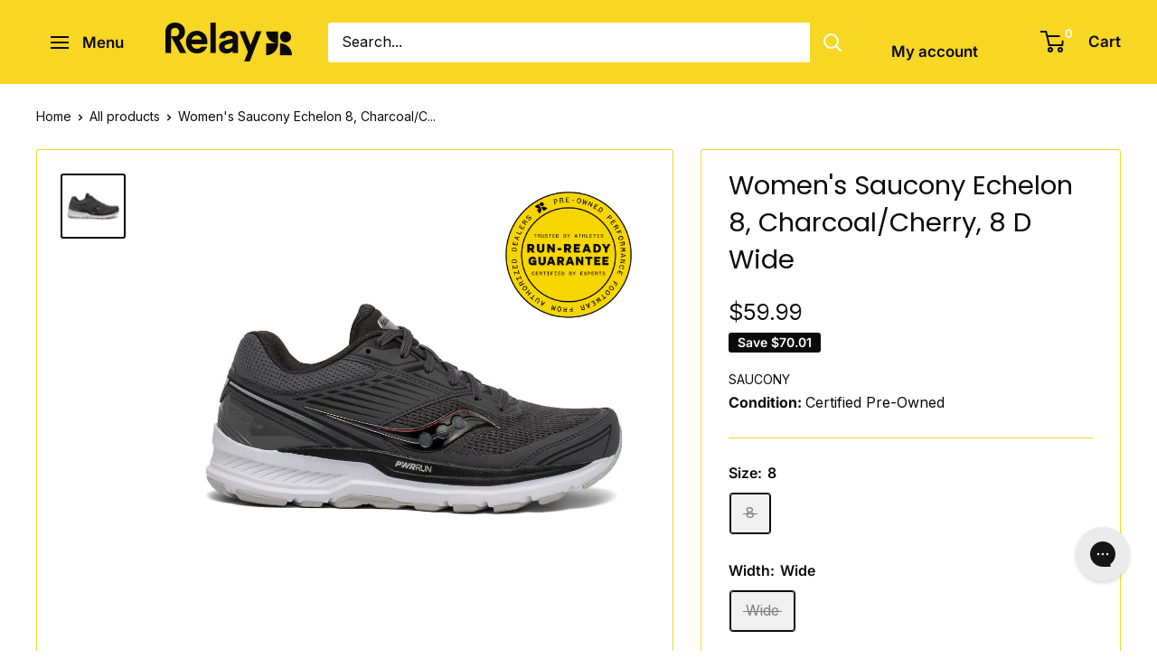

--- FILE ---
content_type: text/javascript; charset=utf-8
request_url: https://relaygoods.com/products/saucony-womens-echelon-8-running-shoe-charcoal-cherry-8-d-us.js
body_size: 1059
content:
{"id":6800149282921,"title":"Women's Saucony Echelon 8, Charcoal\/Cherry, 8 D Wide","handle":"saucony-womens-echelon-8-running-shoe-charcoal-cherry-8-d-us","description":"\u003cp\u003e\u003cstrong\u003eTrusted by Athletes, Certified by Experts\u003c\/strong\u003e\u003c\/p\u003e \u003cp\u003e\u003cspan\u003eRelay is a resale marketplace that sells pre-owned performance running shoes from authorized dealers. These models were online returns, try-ons or previous season models. Every shoe is backed by our\u003c\/span\u003e\u003ca href=\"https:\/\/relayrun.co\/policies\/refund-policy\"\u003e\u003cspan\u003e \u003c\/span\u003e\u003cspan\u003eRun Ready Guarantee\u003c\/span\u003e\u003c\/a\u003e\u003cspan\u003e and\u003c\/span\u003e\u003ca href=\"https:\/\/relayrun.co\/policies\/refund-policy\"\u003e\u003cspan\u003e \u003c\/span\u003e\u003cspan\u003e30 Day Unlimited Mile Trial\u003c\/span\u003e\u003c\/a\u003e\u003cspan\u003e.\u003c\/span\u003e\u003c\/p\u003e \u003cp\u003e\u003cstrong\u003eWhy Relay Goods?\u003c\/strong\u003e\u003c\/p\u003e \u003cblockquote\u003e \u003cul\u003e \u003cli aria-level=\"1\" dir=\"ltr\"\u003e\u003cspan\u003eExpert certified zero-milage shoes, returned simply because of fit.\u003c\/span\u003e\u003c\/li\u003e \u003cli aria-level=\"1\" dir=\"ltr\"\u003e\u003cspan\u003eIndustry leading authentication and quality assurance processes.\u003c\/span\u003e\u003c\/li\u003e \u003cli aria-level=\"1\" dir=\"ltr\"\u003e\u003cspan\u003eSourced from Authorized Dealers to guarantee quality and authenticity.\u003c\/span\u003e\u003c\/li\u003e \u003cli aria-level=\"1\" dir=\"ltr\"\u003e\u003cspan\u003eRisk-free 30 day, unlimited mile trial. \u003c\/span\u003e\u003c\/li\u003e \u003cli aria-level=\"1\" dir=\"ltr\"\u003e\u003cspan\u003eSave big on pre-owned footwear not available anywhere else.\u003c\/span\u003e\u003c\/li\u003e \u003c\/ul\u003e \u003c\/blockquote\u003e \u003cp\u003e\u003cspan\u003eJoin over 100,000 athletes who discovered incredible savings on high-performance footwear sourced from online returns and surplus inventory from your favorite brands.\u003c\/span\u003e\u003c\/p\u003e \u003cp dir=\"ltr\"\u003e \u003c\/p\u003e","published_at":"2022-09-19T18:59:20-04:00","created_at":"2022-02-04T23:31:05-05:00","vendor":"Saucony","type":"Womens","tags":["2for100","Model_Saucony Echelon 8!","size_8","TryNowAutomated"],"price":5999,"price_min":5999,"price_max":5999,"available":false,"price_varies":false,"compare_at_price":13000,"compare_at_price_min":13000,"compare_at_price_max":13000,"compare_at_price_varies":false,"variants":[{"id":40674018295913,"title":"8 \/ Wide \/ Saucony Echelon","option1":"8","option2":"Wide","option3":"Saucony Echelon","sku":"RR_194917466568","requires_shipping":true,"taxable":true,"featured_image":null,"available":false,"name":"Women's Saucony Echelon 8, Charcoal\/Cherry, 8 D Wide - 8 \/ Wide \/ Saucony Echelon","public_title":"8 \/ Wide \/ Saucony Echelon","options":["8","Wide","Saucony Echelon"],"price":5999,"weight":907,"compare_at_price":13000,"inventory_management":"shopify","barcode":"194917466568","quantity_rule":{"min":1,"max":null,"increment":1},"quantity_price_breaks":[],"requires_selling_plan":false,"selling_plan_allocations":[{"price_adjustments":[],"price":5999,"compare_at_price":13000,"per_delivery_price":5999,"selling_plan_id":692341965168,"selling_plan_group_id":"9402f4355599fa10a1d1c9da30afbe7549aa9534"}]}],"images":["\/\/cdn.shopify.com\/s\/files\/1\/0550\/7055\/6265\/products\/S10574-55.L_055f0438-5037-4d1d-a20c-fe36bdd0cfee.jpg?v=1644035465"],"featured_image":"\/\/cdn.shopify.com\/s\/files\/1\/0550\/7055\/6265\/products\/S10574-55.L_055f0438-5037-4d1d-a20c-fe36bdd0cfee.jpg?v=1644035465","options":[{"name":"Size","position":1,"values":["8"]},{"name":"Width","position":2,"values":["Wide"]},{"name":"Model","position":3,"values":["Saucony Echelon"]}],"url":"\/products\/saucony-womens-echelon-8-running-shoe-charcoal-cherry-8-d-us","media":[{"alt":null,"id":21792497860713,"position":1,"preview_image":{"aspect_ratio":1.0,"height":1000,"width":1000,"src":"https:\/\/cdn.shopify.com\/s\/files\/1\/0550\/7055\/6265\/products\/S10574-55.L_055f0438-5037-4d1d-a20c-fe36bdd0cfee.jpg?v=1644035465"},"aspect_ratio":1.0,"height":1000,"media_type":"image","src":"https:\/\/cdn.shopify.com\/s\/files\/1\/0550\/7055\/6265\/products\/S10574-55.L_055f0438-5037-4d1d-a20c-fe36bdd0cfee.jpg?v=1644035465","width":1000}],"requires_selling_plan":false,"selling_plan_groups":[{"id":"9402f4355599fa10a1d1c9da30afbe7549aa9534","name":"TryNow","options":[{"name":"Try Before You Buy for","position":1,"values":["7 days"]}],"selling_plans":[{"id":692341965168,"name":"Try Before You Buy for 7 days","description":null,"options":[{"name":"Try Before You Buy for","position":1,"value":"7 days"}],"recurring_deliveries":false,"price_adjustments":[]}],"app_id":null}]}